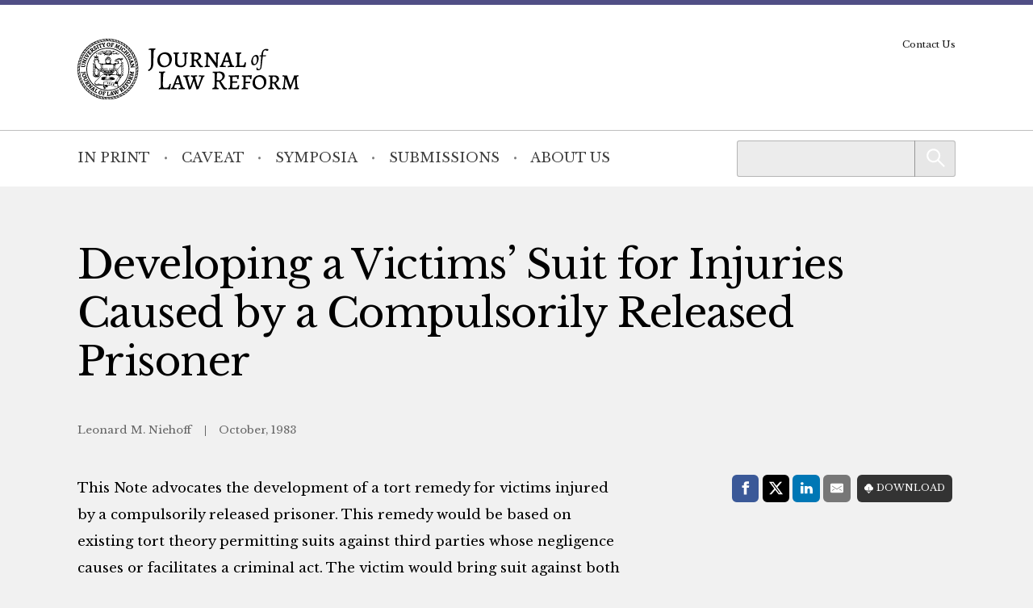

--- FILE ---
content_type: text/html; charset=UTF-8
request_url: https://mjlr.org/journal/developing-a-victims-suit-for-injuries-caused-by-a-compulsorily-released-prisoner/
body_size: 5880
content:
<!doctype html> <!--[if lt IE 9]><html class="no-js no-svg ie lt-ie9 lt-ie8 lt-ie7" lang="en-US"> <![endif]--> <!--[if IE 9]><html class="no-js no-svg ie ie9 lt-ie9 lt-ie8" lang="en-US"> <![endif]--> <!--[if gt IE 9]><!--><html class="no-js no-svg" lang="en-US"> <!--<![endif]--><head> <script type="text/javascript">(function(H){H.className=H.className.replace(/\bno-js\b/,'js')})(document.documentElement)</script> <meta charset="" /><meta name="description" content=""><meta name="viewport" content="width=device-width, initial-scale=1"><meta http-equiv="Content-Type" content="text/html; charset=UTF-8" /><meta http-equiv="X-UA-Compatible" content="IE=edge"><meta http-equiv="cleartype" content="on" /><link rel="apple-touch-icon" sizes="180x180" href="/wp-content/themes/mjlr/assets/favicons/apple-touch-icon.png"><link rel="icon" type="image/png" sizes="32x32" href="/wp-content/themes/mjlr/assets/favicons/favicon-32x32.png"><link rel="icon" type="image/png" sizes="16x16" href="/wp-content/themes/mjlr/assets/favicons/favicon-16x16.png"><link rel="manifest" href="/wp-content/themes/mjlr/assets/favicons/site.webmanifest"><link rel="mask-icon" href="/wp-content/themes/mjlr/assets/favicons/safari-pinned-tab.svg" color="#042440"><link rel="shortcut icon" href="/wp-content/themes/mjlr/assets/favicons/favicon.ico"><meta name="msapplication-TileColor" content="#042440"><meta name="msapplication-config" content="/wp-content/themes/mjlr/assets/favicons/browserconfig.xml"><link rel="author" href="https://mjlr.org/wp-content/themes/mjlr/humans.txt" /><link rel="pingback" href="" /><link rel="profile" href="http://gmpg.org/xfn/11">  <script>(function(w,d,s,l,i){w[l]=w[l]||[];w[l].push({'gtm.start':
                    new Date().getTime(),event:'gtm.js'});var f=d.getElementsByTagName(s)[0],
                j=d.createElement(s),dl=l!='dataLayer'?'&l='+l:'';j.async=true;j.src=
                'https://www.googletagmanager.com/gtm.js?id='+i+dl;f.parentNode.insertBefore(j,f);
            })(window,document,'script','dataLayer','GTM-NQFCXQJ');</script> <meta name='robots' content='index, follow, max-image-preview:large, max-snippet:-1, max-video-preview:-1' /><link media="all" href="https://mjlr.org/wp-content/cache/autoptimize/4/css/autoptimize_d7a37898b798dc3a78d442707a365a27.css" rel="stylesheet"><style media="print">/*# sourceMappingURL=print.css.map */</style><title>Developing a Victims&#039; Suit for Injuries Caused by a Compulsorily Released Prisoner - Michigan Journal of Law Reform</title><link rel="canonical" href="https://mjlr.org/journal/developing-a-victims-suit-for-injuries-caused-by-a-compulsorily-released-prisoner/" /><meta property="og:locale" content="en_US" /><meta property="og:type" content="article" /><meta property="og:title" content="Developing a Victims&#039; Suit for Injuries Caused by a Compulsorily Released Prisoner - Michigan Journal of Law Reform" /><meta property="og:description" content="This Note advocates the development of a tort remedy for victims injured by a compulsorily released prisoner. This remedy would be based on existing tort theory permitting suits against third parties whose negligence causes or facilitates a criminal act. The victim would bring suit against both the state and third parties who aided in the criminal release determination . To support his claim, the victim would allege: (1) that state officials negligently selected the offending inmate for early release; and (2) that the state negligently maintained the unconstitutional prison conditions which precipitated the release. Part I of this Note discusses the history, causes, and results of compulsory prisoner releases. Part II demonstrates the inadequacy of existing remedies available to the victims of compulsorily released prisoners. Part III applies the principles of tort theory to develop a more effective remedy. Finally, Part IV addresses governmental immunity as a potential obstacle to such a suit, and advocates the waiver of immunity to ensure victim compensation and to encourage thoughtful prisoner releases." /><meta property="og:url" content="https://mjlr.org/journal/developing-a-victims-suit-for-injuries-caused-by-a-compulsorily-released-prisoner/" /><meta property="og:site_name" content="Michigan Journal of Law Reform" /><meta property="article:modified_time" content="2026-01-20T02:20:13+00:00" /><meta name="twitter:card" content="summary_large_image" /><meta name="twitter:label1" content="Est. reading time" /><meta name="twitter:data1" content="1 minute" /> <script type="application/ld+json" class="yoast-schema-graph">{"@context":"https://schema.org","@graph":[{"@type":"WebPage","@id":"https://mjlr.org/journal/developing-a-victims-suit-for-injuries-caused-by-a-compulsorily-released-prisoner/","url":"https://mjlr.org/journal/developing-a-victims-suit-for-injuries-caused-by-a-compulsorily-released-prisoner/","name":"Developing a Victims' Suit for Injuries Caused by a Compulsorily Released Prisoner - Michigan Journal of Law Reform","isPartOf":{"@id":"https://mjlr.org/#website"},"datePublished":"1983-10-01T07:00:00+00:00","dateModified":"2026-01-20T02:20:13+00:00","breadcrumb":{"@id":"https://mjlr.org/journal/developing-a-victims-suit-for-injuries-caused-by-a-compulsorily-released-prisoner/#breadcrumb"},"inLanguage":"en-US","potentialAction":[{"@type":"ReadAction","target":["https://mjlr.org/journal/developing-a-victims-suit-for-injuries-caused-by-a-compulsorily-released-prisoner/"]}]},{"@type":"BreadcrumbList","@id":"https://mjlr.org/journal/developing-a-victims-suit-for-injuries-caused-by-a-compulsorily-released-prisoner/#breadcrumb","itemListElement":[{"@type":"ListItem","position":1,"name":"Home","item":"https://mjlr.org/"},{"@type":"ListItem","position":2,"name":"In Print","item":"https://mjlr.org/journal/"},{"@type":"ListItem","position":3,"name":"Developing a Victims&#8217; Suit for Injuries Caused by a Compulsorily Released Prisoner"}]},{"@type":"WebSite","@id":"https://mjlr.org/#website","url":"https://mjlr.org/","name":"Michigan Journal of Law Reform","description":"","publisher":{"@id":"https://mjlr.org/#organization"},"potentialAction":[{"@type":"SearchAction","target":{"@type":"EntryPoint","urlTemplate":"https://mjlr.org/?s={search_term_string}"},"query-input":{"@type":"PropertyValueSpecification","valueRequired":true,"valueName":"search_term_string"}}],"inLanguage":"en-US"},{"@type":"Organization","@id":"https://mjlr.org/#organization","name":"Michigan Journal of Law Reform","url":"https://mjlr.org/","logo":{"@type":"ImageObject","inLanguage":"en-US","@id":"https://mjlr.org/#/schema/logo/image/","url":"https://mjlr.umlsjournals.wpengine.com/wp-content/uploads/sites/4/2022/09/logo-mjlr.svg","contentUrl":"https://mjlr.umlsjournals.wpengine.com/wp-content/uploads/sites/4/2022/09/logo-mjlr.svg","width":3075,"height":844,"caption":"Michigan Journal of Law Reform"},"image":{"@id":"https://mjlr.org/#/schema/logo/image/"}}]}</script> <link rel="alternate" title="oEmbed (JSON)" type="application/json+oembed" href="https://mjlr.org/wp-json/oembed/1.0/embed?url=https%3A%2F%2Fmjlr.org%2Fjournal%2Fdeveloping-a-victims-suit-for-injuries-caused-by-a-compulsorily-released-prisoner%2F" /><link rel="alternate" title="oEmbed (XML)" type="text/xml+oembed" href="https://mjlr.org/wp-json/oembed/1.0/embed?url=https%3A%2F%2Fmjlr.org%2Fjournal%2Fdeveloping-a-victims-suit-for-injuries-caused-by-a-compulsorily-released-prisoner%2F&#038;format=xml" /> <script type="text/javascript" src="https://mjlr.org/wp-includes/js/jquery/jquery.min.js?ver=3.7.1" id="jquery-core-js"></script> <link rel="https://api.w.org/" href="https://mjlr.org/wp-json/" /><link rel="alternate" title="JSON" type="application/json" href="https://mjlr.org/wp-json/wp/v2/repository_post/1023" /><link rel="EditURI" type="application/rsd+xml" title="RSD" href="https://mjlr.org/xmlrpc.php?rsd" /><link rel='shortlink' href='https://mjlr.org/?p=1023' /><link rel="icon" href="https://mjlr.org/wp-content/uploads/sites/4/2022/09/cropped-apple-touch-icon-32x32.png" sizes="32x32" /><link rel="icon" href="https://mjlr.org/wp-content/uploads/sites/4/2022/09/cropped-apple-touch-icon-192x192.png" sizes="192x192" /><link rel="apple-touch-icon" href="https://mjlr.org/wp-content/uploads/sites/4/2022/09/cropped-apple-touch-icon-180x180.png" /><meta name="msapplication-TileImage" content="https://mjlr.org/wp-content/uploads/sites/4/2022/09/cropped-apple-touch-icon-270x270.png" /></head><body class="wp-singular repository_post-template-default single single-repository_post postid-1023 wp-custom-logo wp-embed-responsive wp-theme-umls-journals wp-child-theme-mjlr"> <noscript><iframe src="https://www.googletagmanager.com/ns.html?id=GTM-NQFCXQJ"
 height="0" width="0" style="display:none;visibility:hidden"></iframe></noscript><header class="pageHeader"><div class="wrap"><div class="pageHeader__wrapInner"><div class="pageHeader__branding"> <a href="https://mjlr.org/" class="custom-logo-link" rel="home"><img width="3075" height="844" src="https://mjlr.org/wp-content/uploads/sites/4/2022/09/logo-mjlr.svg" class="custom-logo" alt="Michigan Journal of Law Reform" decoding="async" fetchpriority="high" /></a></div><div class="pageHeader__actions"> <a href="#main-content" class="visually-hidden focusable">Skip to main content</a> <button class="hamburger hamburger--boring pageHeader__button pageHeader__button--menu" type="button" aria-controls="pageHeader__navContainer" aria-expanded="false" aria-label="Toggle navigation" title="Toggle navigation"> <span class="hamburger-box"> <span class="hamburger-inner"></span> </span> </button></div></div></div><div class="pageHeader__navContainer" id="pageHeader__navContainer"><nav class="primaryNav"><div class="wrap"><div class="primaryNav__flexContainer"><div class="primaryNav__searchContainer"><form role="search" method="get" id="searchform" class="searchform" action="https://mjlr.org/"><div> <label class="screen-reader-text" for="s">Search for:</label> <input type="text" value="" name="s" id="s" /> <input type="submit" id="searchsubmit" value="Search" /></div></form></div><ul><li class=" menu-item menu-item-type-custom menu-item-object-custom menu-item-1459"> <a class="" href="/journal">In Print</a></li><li class=" menu-item menu-item-type-post_type menu-item-object-page current_page_parent menu-item-1460"> <a class="" href="https://mjlr.org/caveat/">Caveat</a></li><li class=" menu-item menu-item-type-custom menu-item-object-custom menu-item-1461"> <a class="" href="/symposia/">Symposia</a></li><li class=" menu-item menu-item-type-post_type menu-item-object-page menu-item-1462"> <a class="" href="https://mjlr.org/submissions/">Submissions</a></li><li class=" menu-item menu-item-type-post_type menu-item-object-page menu-item-1463"> <a class="" href="https://mjlr.org/about-us/">About Us</a></li></ul></div></div></nav><nav class="secondaryNav"><div class="secondaryNav__wrap"><ul><li class=" menu-item menu-item-type-post_type menu-item-object-page menu-item-1466"> <a class="" href="https://mjlr.org/contact-us/">Contact Us</a></li></ul></div></nav></div></header><main id="main-content" role="main" class="l-template-single"><div class="wrap"><article class="article  post-type-repository_post" id="post-1023"><h1 class="article__title">Developing a Victims&#8217; Suit for Injuries Caused by a Compulsorily Released Prisoner</h1><header class="article__header"> <span class="article__author"> Leonard M. Niehoff </span> <span class="article__date"> October, 1983 </span></header><div class="article__sidebar"><div class="shareThis"><p class="shareThis__title">Share with:</p><ul class="shareThis__list"><li> <a class="resp-sharing-button__link" href="https://facebook.com/sharer/sharer.php?u=https%3A%2F%2Fmjlr.org%2Fjournal%2Fdeveloping-a-victims-suit-for-injuries-caused-by-a-compulsorily-released-prisoner%2F" target="_blank" rel="noopener" aria-label="Facebook"><div class="resp-sharing-button resp-sharing-button--facebook resp-sharing-button--medium"><div aria-hidden="true" class="resp-sharing-button__icon resp-sharing-button__icon--solid"> <svg xmlns="http://www.w3.org/2000/svg" viewBox="0 0 24 24"> <path d="M18.77 7.46H14.5v-1.9c0-.9.6-1.1 1-1.1h3V.5h-4.33C10.24.5 9.5 3.44 9.5 5.32v2.15h-3v4h3v12h5v-12h3.85l.42-4z"/> </svg></div> <span class="shareThis__buttonLabel">Facebook</span></div> </a></li><li> <a class="resp-sharing-button__link" href="https://twitter.com/intent/tweet/?text=Developing%20a%20Victims%26%238217%3B%20Suit%20for%20Injuries%20Caused%20by%20a%20Compulsorily%20Released%20Prisoner&amp;url=https%3A%2F%2Fmjlr.org%2Fjournal%2Fdeveloping-a-victims-suit-for-injuries-caused-by-a-compulsorily-released-prisoner%2F" target="_blank" rel="noopener" aria-label="Twitter"><div class="resp-sharing-button resp-sharing-button--twitter resp-sharing-button--medium"><div aria-hidden="true" class="resp-sharing-button__icon resp-sharing-button__icon--solid"> <svg viewBox="0 0 24 24" xmlns="http://www.w3.org/2000/svg" fill="white"> <path d="M18.901 1.153h3.68l-8.04 9.19L24 22.846h-7.406l-5.8 -7.584 -6.638 7.584H0.474l8.6 -9.83L0 1.154h7.594l5.243 6.932ZM17.61 20.644h2.039L6.486 3.24H4.298Z" stroke-width="1"></path> </svg></div> <span class="shareThis__buttonLabel">Share on X (Twitter)</span></div> </a></li><li> <a class="resp-sharing-button__link"
 href="https://www.linkedin.com/shareArticle?mini=true&amp;url=https%3A%2F%2Fmjlr.org%2Fjournal%2Fdeveloping-a-victims-suit-for-injuries-caused-by-a-compulsorily-released-prisoner%2F&amp;title=Developing%20a%20Victims%26%238217%3B%20Suit%20for%20Injuries%20Caused%20by%20a%20Compulsorily%20Released%20Prisoner&amp;summary=Developing%20a%20Victims%26%238217%3B%20Suit%20for%20Injuries%20Caused%20by%20a%20Compulsorily%20Released%20Prisoner&amp;source=https%3A%2F%2Fmjlr.org%2Fjournal%2Fdeveloping-a-victims-suit-for-injuries-caused-by-a-compulsorily-released-prisoner%2F"
 target="_blank" rel="noopener" aria-label="LinkedIn"><div class="resp-sharing-button resp-sharing-button--linkedin resp-sharing-button--medium"><div aria-hidden="true" class="resp-sharing-button__icon resp-sharing-button__icon--solid"> <svg xmlns="http://www.w3.org/2000/svg" viewBox="0 0 24 24"> <path d="M6.5 21.5h-5v-13h5v13zM4 6.5C2.5 6.5 1.5 5.3 1.5 4s1-2.4 2.5-2.4c1.6 0 2.5 1 2.6 2.5 0 1.4-1 2.5-2.6 2.5zm11.5 6c-1 0-2 1-2 2v7h-5v-13h5V10s1.6-1.5 4-1.5c3 0 5 2.2 5 6.3v6.7h-5v-7c0-1-1-2-2-2z"/> </svg></div> <span class="shareThis__buttonLabel">LinkedIn</span></div> </a></li><li> <a class="resp-sharing-button__link" href="mailto:?subject=Developing%20a%20Victims%26%238217%3B%20Suit%20for%20Injuries%20Caused%20by%20a%20Compulsorily%20Released%20Prisoner&amp;body=https%3A%2F%2Fmjlr.org%2Fjournal%2Fdeveloping-a-victims-suit-for-injuries-caused-by-a-compulsorily-released-prisoner%2F" target="_self" rel="noopener" aria-label="E-Mail"><div class="resp-sharing-button resp-sharing-button--email resp-sharing-button--medium"><div aria-hidden="true" class="resp-sharing-button__icon resp-sharing-button__icon--solid"> <svg xmlns="http://www.w3.org/2000/svg" viewBox="0 0 24 24"> <path
 d="M22 4H2C.9 4 0 4.9 0 6v12c0 1.1.9 2 2 2h20c1.1 0 2-.9 2-2V6c0-1.1-.9-2-2-2zM7.25 14.43l-3.5 2c-.08.05-.17.07-.25.07-.17 0-.34-.1-.43-.25-.14-.24-.06-.55.18-.68l3.5-2c.24-.14.55-.06.68.18.14.24.06.55-.18.68zm4.75.07c-.1 0-.2-.03-.27-.08l-8.5-5.5c-.23-.15-.3-.46-.15-.7.15-.22.46-.3.7-.14L12 13.4l8.23-5.32c.23-.15.54-.08.7.15.14.23.07.54-.16.7l-8.5 5.5c-.08.04-.17.07-.27.07zm8.93 1.75c-.1.16-.26.25-.43.25-.08 0-.17-.02-.25-.07l-3.5-2c-.24-.13-.32-.44-.18-.68s.44-.32.68-.18l3.5 2c.24.13.32.44.18.68z"/> </svg></div> <span class="shareThis__buttonLabel">E-Mail</span></div> </a></li></ul></div> <span class="article__download"> <a class="article__downloadButton" href="https://repository.law.umich.edu/context/mjlr/article/1981/viewcontent"><i class="article__downloadButtonIcon"></i>Download</a> </span></div><div class="wrap-wysiwyg"><p>This Note advocates the development of a tort remedy for victims injured by a compulsorily released prisoner. This remedy would be based on existing tort theory permitting suits against third parties whose negligence causes or facilitates a criminal act. The victim would bring suit against both the state and third parties who aided in the criminal release determination . To support his claim, the victim would allege: (1) that state officials negligently selected the offending inmate for early release; and (2) that the state negligently maintained the unconstitutional prison conditions which precipitated the release.</p><p>Part I of this Note discusses the history, causes, and results of compulsory prisoner releases. Part II demonstrates the inadequacy of existing remedies available to the victims of compulsorily released prisoners. Part III applies the principles of tort theory to develop a more effective remedy. Finally, Part IV addresses governmental immunity as a potential obstacle to such a suit, and advocates the waiver of immunity to ensure victim compensation and to encourage thoughtful prisoner releases.</p></div></article></div></main><footer class="pageFooter"><div class="wrap"><div class="grid  grid--spaced  grid-3-cols"><div class="col-1/4@tablet-wide  pageFooter__disclaimer"><p class="font-xs">This website contains views and opinions published by members of the Journal’s editorial team on issues germane to the Journal’s area of focus. The views expressed on this website and in individual posts represent the views of the post’s author(s) only.</p></div><div class="col-1/2@tablet-wide  pageFooter__links"><ul class="pageFooter__social"><li><a href="https://www.facebook.com/Michigan-Journal-of-Law-Reform-267448753300439"><img src="https://mjlr.org/wp-content/themes/umls-journals/assets/img/i-facebook-yellow.svg" alt="Facebook"/></a></li><li><a href="https://twitter.com/MichiganLaw_JLR"><noscript><img src="https://mjlr.org/wp-content/themes/umls-journals/assets/img/i-x-yellow.svg" alt="Twitter"/></noscript><img class="lazyload" src='data:image/svg+xml,%3Csvg%20xmlns=%22http://www.w3.org/2000/svg%22%20viewBox=%220%200%20210%20140%22%3E%3C/svg%3E' data-src="https://mjlr.org/wp-content/themes/umls-journals/assets/img/i-x-yellow.svg" alt="Twitter"/></a></li><li><a href="https://www.linkedin.com/company/university-of-michigan-journal-of-law-reform/"><noscript><img src="https://mjlr.org/wp-content/themes/umls-journals/assets/img/i-linkedin-yellow.svg" alt="Linkedin"/></noscript><img class="lazyload" src='data:image/svg+xml,%3Csvg%20xmlns=%22http://www.w3.org/2000/svg%22%20viewBox=%220%200%20210%20140%22%3E%3C/svg%3E' data-src="https://mjlr.org/wp-content/themes/umls-journals/assets/img/i-linkedin-yellow.svg" alt="Linkedin"/></a></li></ul><ul class="pageFooter__nav"></ul><p class="pageFooter__copyright">&copy; 2026 University of Michigan</p></div><div class="col-1/4@tablet-wide  pageFooter__contact"><p>University of Michigan<br /> Journal of Law Reform<br /> S-224 Legal Research<br /> 801 Monroe Street<br /> Ann Arbor, MI 48109-1210</p></div></div></div></footer><div class="pageFooter__branding"> <a href="https://michigan.law.umich.edu"> <noscript><img src="https://mjlr.org/wp-content/themes/umls-journals/assets/img/logo-mlaw.svg" alt="Michigan Law"/></noscript><img class="lazyload" src='data:image/svg+xml,%3Csvg%20xmlns=%22http://www.w3.org/2000/svg%22%20viewBox=%220%200%20210%20140%22%3E%3C/svg%3E' data-src="https://mjlr.org/wp-content/themes/umls-journals/assets/img/logo-mlaw.svg" alt="Michigan Law"/> </a></div>  <script type="text/javascript">(function () {
      var sz = document.createElement('script');
      sz.type = 'text/javascript';
      sz.async = true;
      sz.src = '//siteimproveanalytics.com/js/siteanalyze_24434.js';
      var s = document.getElementsByTagName('script')[0];
      s.parentNode.insertBefore(sz, s);
    })();</script> <script type="speculationrules">{"prefetch":[{"source":"document","where":{"and":[{"href_matches":"/*"},{"not":{"href_matches":["/wp-*.php","/wp-admin/*","/wp-content/uploads/sites/4/*","/wp-content/*","/wp-content/plugins/*","/wp-content/themes/mjlr/*","/wp-content/themes/umls-journals/*","/*\\?(.+)"]}},{"not":{"selector_matches":"a[rel~=\"nofollow\"]"}},{"not":{"selector_matches":".no-prefetch, .no-prefetch a"}}]},"eagerness":"conservative"}]}</script> <noscript><style>.lazyload{display:none;}</style></noscript><script data-noptimize="1">window.lazySizesConfig=window.lazySizesConfig||{};window.lazySizesConfig.loadMode=1;</script><script async data-noptimize="1" src='https://mjlr.org/wp-content/plugins/autoptimize/classes/external/js/lazysizes.min.js?ao_version=3.1.14'></script><script type="text/javascript" id="jquery.wp-smartcrop-js-extra">var wpsmartcrop_options = {"focus_mode":"power-lines"};
//# sourceURL=jquery.wp-smartcrop-js-extra</script> <script defer src="https://mjlr.org/wp-content/cache/autoptimize/4/js/autoptimize_dc6bef649892230397ac35d8c6879370.js"></script><script>(function(){function c(){var b=a.contentDocument||a.contentWindow.document;if(b){var d=b.createElement('script');d.innerHTML="window.__CF$cv$params={r:'9c56f65e2ce81cc4',t:'MTc2OTY3MTE3OC4wMDAwMDA='};var a=document.createElement('script');a.nonce='';a.src='/cdn-cgi/challenge-platform/scripts/jsd/main.js';document.getElementsByTagName('head')[0].appendChild(a);";b.getElementsByTagName('head')[0].appendChild(d)}}if(document.body){var a=document.createElement('iframe');a.height=1;a.width=1;a.style.position='absolute';a.style.top=0;a.style.left=0;a.style.border='none';a.style.visibility='hidden';document.body.appendChild(a);if('loading'!==document.readyState)c();else if(window.addEventListener)document.addEventListener('DOMContentLoaded',c);else{var e=document.onreadystatechange||function(){};document.onreadystatechange=function(b){e(b);'loading'!==document.readyState&&(document.onreadystatechange=e,c())}}}})();</script></body></html>